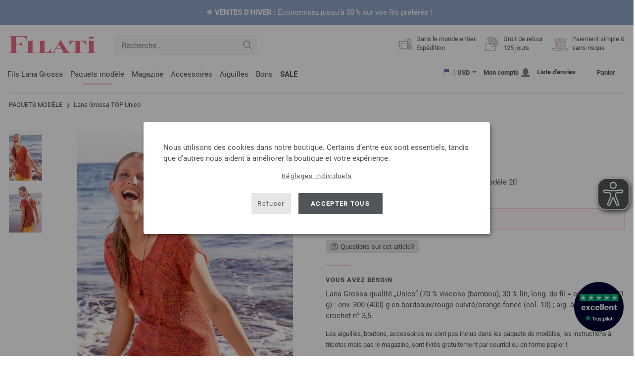

--- FILE ---
content_type: text/html; charset=UTF-8
request_url: https://www.filati.fr/modeles-lana-grossa/modele-lana-grossa-top-unico-id_19909.html
body_size: 60887
content:
<!doctype html>
<html lang="fr">
<head><meta charset="utf-8">
<title>TOP Unico de Lana Grossa | LINEA PURA No. 13 - Explications en français - Modèle 20</title>
<meta name="description" content="Lana Grossa Commandez maintenant en ligne des modèles Lana Grossa - Paquet de modèles TOP Unico (Modèle 20, LINEA PURA No. 13 - Explications en français) - FILATI.fr.">
<meta name="googlebot" content="index,follow,noodp" />
<meta name="robots" content="all,index,follow" />
<meta name="msnbot" content="all,index,follow" />
<link rel="canonical" href="https://www.filati.fr/modeles-lana-grossa/modele-lana-grossa-top-unico-id_19909.html" />
<meta property="og:title" content="Lana Grossa TOP Unico - LINEA PURA No. 13 - Explications en français - Modèle 20 | Boutique FILATI"/>
<meta http-equiv="X-UA-Compatible" content="ie=edge">
<meta name="application-name" content="FILATI">
<meta name="apple-mobile-web-app-title" content="FILATI">
<meta name="msapplication-TileColor" content="#505658">
<meta name="theme-color" content="#505658">
<meta name="msapplication-config" content="/browserconfig.xml?v=05">
<link rel="apple-touch-icon" sizes="57x57" href="/assets/image/favicons/apple-touch-icon-57x57.png?v=05">
<link rel="apple-touch-icon" sizes="60x60" href="/assets/image/favicons/apple-touch-icon-60x60.png?v=05">
<link rel="apple-touch-icon" sizes="72x72" href="/assets/image/favicons/apple-touch-icon-72x72.png?v=05">
<link rel="apple-touch-icon" sizes="76x76" href="/assets/image/favicons/apple-touch-icon-76x76.png?v=05">
<link rel="apple-touch-icon" sizes="114x114" href="/assets/image/favicons/apple-touch-icon-114x114.png?v=05">
<link rel="apple-touch-icon" sizes="120x120" href="/assets/image/favicons/apple-touch-icon-120x120.png?v=05">
<link rel="apple-touch-icon" sizes="144x144" href="/assets/image/favicons/apple-touch-icon-144x144.png?v=05">
<link rel="apple-touch-icon" sizes="152x152" href="/assets/image/favicons/apple-touch-icon-152x152.png?v=05">
<link rel="apple-touch-icon" sizes="180x180" href="/assets/image/favicons/apple-touch-icon-180x180.png?v=05">
<link rel="icon" type="image/png" href="/assets/image/favicons/android-chrome-36x36.png?v=05" sizes="36x36">
<link rel="icon" type="image/png" href="/assets/image/favicons/android-chrome-48x48.png?v=05" sizes="48x48">
<link rel="icon" type="image/png" href="/assets/image/favicons/android-chrome-72x72.png?v=05" sizes="72x72">
<link rel="icon" type="image/png" href="/assets/image/favicons/android-chrome-96x96.png?v=05" sizes="96x96">
<link rel="icon" type="image/png" href="/assets/image/favicons/android-chrome-144x144.png?v=05" sizes="144x144">
<link rel="icon" type="image/png" href="/assets/image/favicons/android-chrome-192x192.png?v=05" sizes="192x192">
<link rel="icon" type="image/png" href="/assets/image/favicons/favicon-16x16.png?v=05" sizes="16x16">
<link rel="icon" type="image/png" href="/assets/image/favicons/favicon-32x32.png?v=05" sizes="32x32">
<link rel="icon" type="image/png" href="/assets/image/favicons/favicon-96x96.png?v=05" sizes="96x96">
<link rel="shortcut icon" type="image/x-icon" href="/favicon.ico?v=05">
<meta name="msapplication-TileImage" content="/assets/image/favicons/mstile-150x150.png?v=05">
<meta name="msapplication-square70x70logo" content="/assets/image/favicons/mstile-70x70.png?v=05">
<meta name="msapplication-square150x150logo" content="/assets/image/favicons/mstile-150x150.png?v=05">
<meta name="msapplication-wide310x150logo" content="/assets/image/favicons/mstile-310x150.png?v=05">
<meta name="msapplication-square310x310logo" content="/assets/image/favicons/mstile-310x310.png?v=05">
<link href="/assets/image/favicons/apple-touch-startup-image-320x460.png?v=05" media="(device-width: 320px) and (device-height: 480px) and (-webkit-device-pixel-ratio: 1)" rel="apple-touch-startup-image">
<link href="/assets/image/favicons/apple-touch-startup-image-640x920.png?v=05" media="(device-width: 320px) and (device-height: 480px) and (-webkit-device-pixel-ratio: 2)" rel="apple-touch-startup-image">
<link href="/assets/image/favicons/apple-touch-startup-image-640x1096.png?v=05" media="(device-width: 320px) and (device-height: 568px) and (-webkit-device-pixel-ratio: 2)" rel="apple-touch-startup-image">
<link href="/assets/image/favicons/apple-touch-startup-image-748x1024.png?v=05" media="(device-width: 768px) and (device-height: 1024px) and (-webkit-device-pixel-ratio: 1) and (orientation: landscape)" rel="apple-touch-startup-image">
<link href="/assets/image/favicons/apple-touch-startup-image-750x1024.png?v=05" media="" rel="apple-touch-startup-image">
<link href="/assets/image/favicons/apple-touch-startup-image-750x1294.png?v=05" media="(device-width: 375px) and (device-height: 667px) and (-webkit-device-pixel-ratio: 2)" rel="apple-touch-startup-image">
<link href="/assets/image/favicons/apple-touch-startup-image-768x1004.png?v=05" media="(device-width: 768px) and (device-height: 1024px) and (-webkit-device-pixel-ratio: 1) and (orientation: portrait)" rel="apple-touch-startup-image">
<link href="/assets/image/favicons/apple-touch-startup-image-1182x2208.png?v=05" media="(device-width: 414px) and (device-height: 736px) and (-webkit-device-pixel-ratio: 3) and (orientation: landscape)" rel="apple-touch-startup-image">
<link href="/assets/image/favicons/apple-touch-startup-image-1242x2148.png?v=05" media="(device-width: 414px) and (device-height: 736px) and (-webkit-device-pixel-ratio: 3) and (orientation: portrait)" rel="apple-touch-startup-image">
<link href="/assets/image/favicons/apple-touch-startup-image-1496x2048.png?v=05" media="(device-width: 768px) and (device-height: 1024px) and (-webkit-device-pixel-ratio: 2) and (orientation: landscape)" rel="apple-touch-startup-image">
<link href="/assets/image/favicons/apple-touch-startup-image-1536x2008.png?v=05" media="(device-width: 768px) and (device-height: 1024px) and (-webkit-device-pixel-ratio: 2) and (orientation: portrait)" rel="apple-touch-startup-image">
<link rel="manifest" href="/manifest.json?v=05" />
<meta property="og:type" content="article" />
<meta property="og:url" content="https://www.filati.fr/modeles-lana-grossa/modele-lana-grossa-top-unico-id_19909.html" />
<meta property="og:description " content="Lana Grossa Commandez maintenant en ligne des modèles Lana Grossa - Paquet de modèles TOP Unico (Modèle 20, LINEA PURA No. 13 - Explications en français) - FILATI.fr." />
<meta property="og:image" content="/media/modell-pakete.795/linea-pura.1033/13/linea-pura-13-m20.jpg" />
<meta property="og:site_name" content="FILATI" />
<meta property="fb:admins" content="100002294998238" />
<meta name="viewport" content="width=device-width, initial-scale=1.0">
<link rel="preload" href="/assets/fonts/bodoni-classic-pro-a.woff2" as="font" type="font/woff2" crossorigin="anonymous">
<link rel="preload" href="/assets/fonts/roboto-v18-vietnamese_latin-ext_greek-ext_cyrillic_latin_greek_cyrillic-ext-700.woff2" as="font" type="font/woff2" crossorigin="anonymous">
<link rel="preload" href="/assets/fonts/roboto-v18-vietnamese_latin-ext_greek-ext_cyrillic_latin_greek_cyrillic-ext-regular.woff2" as="font" type="font/woff2" crossorigin="anonymous">
<link rel="stylesheet" href="/assets/styles/css/style.css?v=210">
<style>
.priceBrutto{display:none !important;}
</style>
<script>var klaroConfig = {elementID: 'biscuit',storageMethod: 'cookie',cookieName: 'klaro',cookieExpiresAfterDays: 365,privacyPolicy: 'https://www.filati.fr/lana-grossa-filati-mode-tricote/intimite.html',default: false,mustConsent: false,noticeAsModal: true,acceptAll: true,hideDeclineAll: false,lang: 'zz',translations: {zz: {acceptAll: 'Accepter tous',acceptSelected: 'Enregistrer sélection',close: 'Fermer',consentModal: {description: 'Ici, vous pouvez voir et ajuster les informations que nous stockons à votre sujet.',privacyPolicy: {name: 'Déclaration de confidentialité',text: 'Plus de détails peuvent être trouvés dans notre {privacyPolicy}.'},title: 'Paramètres de confidentialité'},consentNotice: {changeDescription: 'Il y a eu des changements depuis votre dernière visite, veuillez mettre à jour votre sélection.',title: 'Paramètres de confidentialité',description: 'Nous utilisons des cookies dans notre boutique. Certains d’entre eux sont essentiels, tandis que d’autres nous aident à améliorer la boutique et votre expérience.',imprint: {name: 'Mentions légales'},learnMore: 'Réglages individuels',privacyPolicy: {name: 'Déclaration de confidentialité'},testing: ' '},contextualConsent: {acceptAlways: '',acceptOnce: 'Oui',description: '',descriptionEmptyStore: ' ',modalLinkText: 'Paramètres de confidentialité'},decline: 'Refuser',ok: 'Accepter tous',poweredBy: ' ',privacyPolicy: {name: 'Déclaration de confidentialité',text: 'Plus de détails peuvent être trouvés dans notre {privacyPolicy}.'},purposeItem: {service: ' ',services: ' '},purposes: {external: {description: 'Nécessaire pour afficher le contenu externe.',title: 'Contenu externe'},tech: {description: 'Les cookies essentiels permettent des fonctions de base et sont nécessaires au bon fonctionnement de la boutique.',title: 'Techniquement requis'},marketing: {description: 'Ces services traitent les informations personnelles pour vous montrer un contenu pertinent sur des produits, des services ou des sujets qui pourraient vous intéresser.',title: 'Commercialisation'},statistics: {description: 'Les cookies statistiques collectent des informations de manière anonyme. Ces informations nous aident à comprendre comment nos visiteurs utilisent la boutique.',title: 'Statistiques'},personalization: {description: 'Nécessaire pour afficher des contenus personnalisés.',title: 'Personnalisation'}},save: 'Enregistrer',service: {disableAll: {description: ' ',title: 'Activer ou désactiver tout'},optOut: {description: 'Diese Dienste werden standardmäßig geladen (Sie können sich jedoch abmelden)',title: '(Opt-out)'},purpose: ' ',purposes: ' ',required: {description: ' ',title: 'Les cookies essentiels permettent des fonctions de base et sont nécessaires au bon fonctionnement de la boutique.'}}}},services: [{name: 'mandatory',default: true,purposes: ['tech'],translations: {zz: {title: 'Techniquement requis',description: ''},},cookies: ['BasketGuid'],required: true,},{name: 'googleAnalytics',purposes: ['statistics'],translations: {zz: {title: 'Google Analytics',description: ''},},cookies: [['_ga', '/', 'filati.fr'], ['_gid', '/', 'filati.fr'], ['_gat', '/', 'filati.fr'], ['_gali', '/', 'filati.fr'], [/^_gac_.*$/i, '/', 'filati.fr'], [/^_gat_.*$/i, '/', 'filati.fr'], '_ga'],},{name: 'google-tag-manager',required: true,purposes: ['marketing'],onAccept: `for(let k of Object.keys(opts.consents)){if (opts.consents[k]){let eventName = 'klaro-'+k+'-accepted';dataLayer.push({'event': eventName})}}`,onInit: `window.dataLayer = window.dataLayer || [];window.gtag = function(){dataLayer.push(arguments)};gtag('consent', 'default', {'ad_storage': 'denied', 'analytics_storage': 'denied', 'ad_user_data': 'denied', 'ad_personalization': 'denied'});gtag('set', 'ads_data_redaction', true);`,},{name: 'google-analytics',cookies: [/^_ga(_.*)?/],purposes: ['marketing'],onAccept: `gtag('consent', 'update', {'analytics_storage': 'granted',})`,onDecline: `gtag('consent', 'update', {'analytics_storage': 'denied',})`,},{name: 'google-ads',cookies: [],onAccept: `gtag('consent', 'update', {'ad_storage': 'granted','ad_user_data': 'granted','ad_personalization': 'granted'})`,onDecline: `gtag('consent', 'update', {'ad_storage': 'denied','ad_user_data': 'denied','ad_personalization': 'denied'})`,purposes: ['marketing'],},{name: 'issuu',purposes: ['external'],translations: {zz: {title: 'issuu',description: 'Requis pour pouvoir feuilleter des magazines.'},},},{name: 'YouTube',purposes: ['external'],translations: {zz: {title: 'YouTube',description: 'Requis pour regarder des vidéos.'},},},],};</script>
<script src="/assets/scripts/js_lib/biscuit.js?v=210"></script>
<script src="/assets/scripts/js.min.js?v=210"></script>
<script>var CurrencyArray = {"AED":[4.396885,"AED","2"],"AFN":[77.821312,"&#1547;","0"],"ALL":[97.580177,"Lek","0"],"AMD":[457.402794,"AMD","0"],"ANG":[2.143162,"Na&#402;","2"],"AOA":[1097.873329,"AOA","0"],"ARS":[1741.038912,"arg$","0"],"AUD":[1.719965,"AU$","2"],"AWG":[2.158033,"Afl.","2"],"AZN":[2.040069,"&#8380;","2"],"BAM":[1.9748,"KM","2"],"BBD":[2.430091,"BDS$","2"],"BDT":[147.438578,"BDT","0"],"BGN":[2.010616,"&#1083;&#1074;","2"],"BHD":[0.453683,"BHD","2"],"BIF":[3574.50688,"BIF","0"],"BMD":[1.197244,"BD$","2"],"BND":[1.528008,"BR$","2"],"BOB":[8.337252,"$b","2"],"BRL":[6.293319,"R$","2"],"BSD":[1.206514,"B$","2"],"BTN":[110.796018,"BTN","0"],"BWP":[15.78696,"P","0"],"BYN":[3.436464,"Br","2"],"BZD":[2.426556,"BZ$","2"],"CAD":[1.631185,"CA$","2"],"CDF":[2711.758518,"CDF","0"],"CHF":[0.92504,"CHF","2"],"CLP":[1037.32881,"chil$","0"],"CNY":[8.322942,"CN&#165;","2"],"COP":[4398.495752,"CO$","0"],"CRC":[597.450816,"CR&#8353;","0"],"CUC":[1.197244,"CUC","2"],"CUP":[31.726972,"Cub$","0"],"CVE":[111.33668,"CVE","0"],"CZK":[24.577632,"K&#269;","0"],"DJF":[214.848049,"DJF","0"],"DKK":[7.544798,"dkr","2"],"DOP":[75.127542,"RD$","0"],"DZD":[155.239524,"DZD","0"],"EGP":[56.462215,"E&#163;","0"],"ETB":[187.428512,"ETB","0"],"EUR":[1.01,"&#8364;","2"],"FJD":[2.639505,"FJ$","2"],"GBP":[0.874411,"&#163;","2"],"GEL":[3.226621,"&#8382;","2"],"GHS":[13.103885,"&#162;","0"],"GMD":[87.399252,"GMD","0"],"GNF":[10475.887676,"GNF","0"],"GTQ":[9.254076,"Q","2"],"GYD":[252.419691,"G$","0"],"HKD":[9.350418,"HK$","2"],"HNL":[31.679546,"L","0"],"HRK":[7.611964,"kn","2"],"HTG":[157.899883,"HTG","0"],"HUF":[385.141961,"Ft","0"],"IDR":[20081.975977,"Rp","0"],"ILS":[3.699968,"&#8362;","2"],"INR":[109.7664,"&#8377;","0"],"IQD":[1568.988519,"IQD","0"],"IRR":[50433.91207,"&#65020;","0"],"ISK":[146.435405,"&#205;kr","0"],"JMD":[189.069916,"J$","0"],"JOD":[0.848894,"JOD","2"],"JPY":[185.267606,"&#165;","0"],"KES":[154.444929,"KES","0"],"KGS":[104.699463,"K.S.","0"],"KHR":[4815.919185,"&#6107;","0"],"KMF":[496.856752,"KMF","0"],"KRW":[1736.950336,"KR&#8361;","0"],"KWD":[0.367458,"KWD","2"],"KYD":[1.005474,"CI$","2"],"KZT":[606.808358,"&#8376;","0"],"LAK":[25740.751504,"&#8365;","0"],"LBP":[102424.242031,"LB&#163;","0"],"LKR":[373.121519,"&#3515;&#3540;","0"],"LRD":[221.789949,"Lib$","0"],"LSL":[19.323977,"LSL","0"],"LTL":[3.535151,"Lt","2"],"LVL":[0.724201,"Ls","2"],"LYD":[7.570874,"LYD","2"],"MAD":[10.944346,"MAD","0"],"MDL":[20.293337,"MDL","0"],"MGA":[5312.775566,"MGA","0"],"MKD":[62.248216,"&#1076;&#1077;&#1085;","0"],"MMK":[2514.26801,"MMK","0"],"MOP":[9.702391,"MOP","2"],"MUR":[54.391257,"MUR","0"],"MVR":[18.509848,"MVR","0"],"MWK":[2079.613672,"MWK","0"],"MXN":[20.911114,"Mex$","0"],"MYR":[4.719583,"RM","2"],"MZN":[76.336742,"MT","0"],"NAD":[19.157201,"N$","0"],"NGN":[1659.95559,"&#8358;","0"],"NIO":[43.943318,"C$","0"],"NOK":[11.552255,"nkr","0"],"NPR":[177.274372,"&#2352;&#2369;","0"],"NZD":[1.988448,"NZ$","2"],"OMR":[0.462714,"&#65020;","2"],"PAB":[1.206518,"B/.","2"],"PEN":[4.034119,"S/.","2"],"PGK":[5.117626,"PGK","2"],"PHP":[70.535692,"&#8369;","0"],"PKR":[335.318212,"&#8360;","0"],"PLN":[4.257341,"z&#322;","2"],"PYG":[8081.792158,"Gs","0"],"QAR":[4.359212,"&#65020;","2"],"RON":[5.148035,"lei","2"],"RSD":[118.282981,"&#1044;&#1080;&#1085;.","0"],"RUB":[91.449585,"&#8381;","0"],"RWF":[1760.344436,"RWF","0"],"SAR":[4.490972,"&#65020;","2"],"SBD":[9.639747,"SI$","2"],"SCR":[17.372962,"Sre","0"],"SDG":[720.146768,"SDG","0"],"SEK":[10.685888,"Skr","0"],"SGD":[1.520385,"S$","2"],"SHP":[0.898243,"SH&#163;","2"],"SLL":[25105.611426,"SLL","0"],"SOS":[684.229444,"S","0"],"SRD":[45.555745,"SR$","0"],"STD":[24780.537402,"STD","0"],"SZL":[19.323963,"SZL","0"],"THB":[37.785468,"&#3647;","0"],"TJS":[11.262912,"TJS","0"],"TMT":[4.190355,"TMT","2"],"TND":[3.406205,"TND","2"],"TOP":[2.882676,"TOP","2"],"TRY":[51.992969,"&#8378;","0"],"TTD":[8.191852,"TT$","2"],"TWD":[37.830569,"NT$","0"],"TZS":[3082.904175,"TZS","0"],"UAH":[51.711758,"&#8372;","0"],"UGX":[4313.520132,"UGX","0"],"USD":[1.197244,"$","2"],"UYU":[46.820676,"$U","0"],"UZS":[14749.915723,"UZS","0"],"VND":[31056.515645,"&#8363;","0"],"XAF":[662.332343,"XAF","0"],"XCD":[3.235613,"EC$","2"],"XOF":[662.332343,"XOF","0"],"XPF":[120.419106,"XPF","0"],"YER":[285.33326,"&#65020;","0"],"ZAR":[19.327699,"R","0"],"ZMW":[23.677914,"ZMW","0"],};var myCurrencyISO = 'USD';var myCurrencySign = '&euro;';var myShowWithVAT = false;var sToolTipText = 'Le prix estimé dans votre devise n\'est qu\'à titre indicatif et peut ne pas être le prix final.';var sPriceText = 'Prix';var sUVPText = 'RRP: ';var sToolTipTextUVP = 'Le prix de vente non contraignant (RRP) est le prix qu\'un fabricant recommande comme prix de vente au client.';var BFHCountriesList = {ZA:"Afrique du Sud",AL:"Albanie",DZ:"Algérie",DE:"Allemagne",AD:"Andorre",AO:"Angola",AI:"Anguilla",AG:"Antigua-et-Barbuda",AN:"Antilles néerlandaises",SA:"Arabie Saoudite",AR:"Argentine",AM:"Arménie",AW:"Aruba",AU:"Australie",AT:"Autriche",AZ:"Azerbaïdjan",BS:"Bahamas",BH:"Bahreïn",BB:"Barbade",BE:"Belgique",BZ:"Belize",BJ:"Bénin",BM:"Bermudes",BT:"Bhoutan",BY:"Biélorussie",BO:"Bolivie",BA:"Bosnie-Herzégovine",BW:"Botswana",BR:"Brésil",BN:"Brunei",BG:"Bulgarie",BF:"Burkina Faso",BI:"Burundi",KH:"Cambodge",CM:"Cameroun",CA:"Canada",CV:"Cap-Vert",CL:"Chili",CN:"Chine",CY:"Chypre",VA:"Cité du Vatican",CO:"Colombie",KM:"Comores",KR:"Corée du Sud",CR:"Costa Rica",CI:"Côte-d\'Ivoire",HR:"Croatie",DK:"Danemark",DJ:"Djibouti",DM:"Dominique",EG:"Egypte",SV:"El Salvador",AE:"Émirats Arabes Unis",EC:"Equateur",ER:"Erythrée",ES:"Espagne",IC:"Espagne (Îles Canaries)",EE:"Estonie",FM:"États fédérés de Micronésie",ET:"Ethiopie",FJ:"Fidji",FI:"Finlande",FR:"France",GA:"Gabon",GM:"Gambie",GE:"Géorgie",GI:"Gibraltar",GB:"Grande-Bretagne",GR:"Grèce",GD:"Grenade",GL:"Groenland",GP:"Guadeloupe",GN:"Guinée",GW:"Guinée-Bissau",GY:"Guyane",GF:"Guyane française",HN:"Honduras",HK:"Hong-Kong",HU:"Hongrie",MU:"Ile Maurice",NF:"Île Norfolk",KY:"Îles Caïmans",CK:"Iles Cook",FO:"Îles Féroé",FK:"Iles Malouines",MH:"Iles Marshall",PN:"Iles Pitcairn",SB:"Iles Salomon",TC:"Îles Turques et Caïques",VG:"Îles Vierges britanniques",IN:"Inde",ID:"Indonésie",IE:"Irlande",IS:"Islande",IL:"Israël",IT:"Italie",JM:"Jamaïque",JP:"Japon",JO:"Jordanie",KZ:"Kazakhstan",KE:"Kenya",KG:"Kirghizstan",KI:"Kiribati",XK:"Kosovo",KW:"Koweit",RE:"La Réunion",LA:"Laos",LS:"Lesotho",LV:"Lettonie",LI:"Liechtenstein",LT:"Lituanie",LU:"Luxembourg",MK:"Macédoine",MG:"Madagascar",MY:"Malaisie",MW:"Malawi",MV:"Maldives",ML:"Mali",MT:"Malte",MA:"Maroc",MQ:"Martinique",MR:"Mauritanie",YT:"Mayotte",MX:"Mexique",MD:"Moldova",MC:"Monaco",MN:"Mongolie",ME:"Monténégro",MS:"Montserrat",MZ:"Mozambique",NA:"Namibie",NR:"Nauru",NP:"Népal",NI:"Nicaragua",NE:"Niger",NG:"Nigeria",NU:"Niue",NO:"Norvège",NC:"Nouvelle-Calédonie",NZ:"Nouvelle-Zélande",OM:"Oman",UG:"Ouganda",UZ:"Ouzbékistan",PW:"Palau",PA:"Panama",PG:"Papouasie-Nouvelle-Guinée",PY:"Paraguay",NL:"Pays-Bas",PE:"Pérou",PH:"Philippines",PL:"Pologne",PF:"Polynésie française",PT:"Portugal",QA:"Qatar",CD:"RD Congo",DO:"République dominicaine",CG:"République du Congo",CZ:"République tchèque",RO:"Roumanie",RU:"Russie",RW:"Rwanda",MF:"Saint Martin",SH:"Sainte-Hélène",LC:"Sainte-Lucie",KN:"Saint-Kitts-et-Nevis",PM:"Saint-Pierre-et-Miquelon",VC:"Saint-Vincent-et-les Grenadines",WS:"Samoa",SM:"San Marino",ST:"Sao Tomé et Principe",SN:"Sénégal",RS:"Serbie",SC:"Seychelles",SL:"Sierra Leone",SG:"Singapour",SK:"Slovaquie",SI:"Slovénie",SO:"Somalie",LK:"Sri Lanka",SE:"Suède",CH:"Suisse",SR:"Suriname",SJ:"Svalbard et Jan Mayen",SZ:"Swaziland",TJ:"Tadjikistan",TW:"Taiwan",TZ:"Tanzanie",TD:"Tchad",TH:"Thaïlande",TG:"Togo",TO:"Tonga",TT:"Trinité-et-Tobago",TN:"Tunisie",TM:"Turkménistan",TR:"Turquie",TV:"Tuvalu",UA:"Ukraine",UY:"Uruguay",US:"USA - Les États-Unis d\'Amérique",VU:"Vanuatu",VE:"Venezuela",VN:"Viêt-Nam",WF:"Wallis et Futuna",YE:"Yémen",ZM:"Zambie",ZW:"Zimbabwe",};getLangChangeWindow('www.filati-store.com', 'US', 'USD');var sJSONSearchPath = '/assets/searchdata/searchdata-filati.fr.json?v=2026020103';var sSearch_TextNoItems = 'Aucun résultat de recherche trouvé';var sSearch_TextMoreItems = 'Afficher tous les résultats';var sDeliveryCountryVat = '';var iDiscountFactorGlobal = 1;var iDiscountFactorCampaign = 1;var oDiscountArticleArray = [];var sVATTranslation = 'TVA';</script>
<script>
var gaProperty = 'G-TFR96DX9T5';
var disableStr = 'ga-disable-' + gaProperty;
if (document.cookie.indexOf(disableStr + '=true') > -1) {
  window[disableStr] = true;
}
function gaOptout() {
  document.cookie = disableStr + '=true; expires=Thu, 31 Dec 2099 23:59:59 UTC; path=/';
  window[disableStr] = true;
}
</script>

<script async type="opt-in" data-type="text/javascript" data-name="googleAnalytics" data-src="https://www.googletagmanager.com/gtag/js?id=G-TFR96DX9T5"></script>
<script type="opt-in" data-type="text/javascript" data-name="googleAnalytics">
  window.dataLayer = window.dataLayer || [];
  function gtag(){dataLayer.push(arguments);}
  gtag('js', new Date());
  gtag('config', 'G-TFR96DX9T5', { 'anonymize_ip': true, 'link_attribution': true });
  gtag('consent', 'default', {'ad_storage': 'denied', 'ad_user_data': 'denied', 'ad_personalization': 'denied', 'analytics_storage': 'denied'});
</script>
<script type="opt-in" data-type="text/javascript" data-name="googleAnalytics">
if(typeof gtag === 'function' ){gtag('consent', 'update', {'analytics_storage': 'granted', 'ad_storage': 'denied', 'ad_user_data': 'denied', 'ad_personalization': 'denied'});}
</script>
<script type="opt-in" data-type="text/javascript" data-name="google-ads">
if(typeof gtag === 'function' ){gtag('consent', 'update', {'ad_storage': 'granted', 'ad_user_data': 'granted', 'ad_personalization': 'granted'});}
</script>

	<script type="opt-in" data-type="text/javascript" data-name="google-tag-manager">
	!function(f,b,e,v,n,t,s)
	{if(f.fbq)return;n=f.fbq=function(){n.callMethod?
	n.callMethod.apply(n,arguments):n.queue.push(arguments)};
	if(!f._fbq)f._fbq=n;n.push=n;n.loaded=!0;n.version='2.0';
	n.queue=[];t=b.createElement(e);t.async=!0;
	t.src=v;s=b.getElementsByTagName(e)[0];
	s.parentNode.insertBefore(t,s)}(window, document,'script',
	'https://connect.facebook.net/en_US/fbevents.js');
	fbq('init', '2431180553681586');
	fbq('track', 'PageView');
	
	</script>
	
<script async src="/assets/eye-able/config.js?v=210"></script>
<script async src="/assets/eye-able/public/js/eyeAble.js?v=210"></script>

</head><body id="wrapper">

<a class="scrollToTop hidden-sm-down" href="#"><img src="/assets/image/layout/arrow_down.png" alt="TOP"></a>
<a class="trustpic" href="https://fr.trustpilot.com/review/filati.cc" target="_blank"><img src="/assets/image/trust/rated-excellent-trustpilot-fr.svg" alt="Trustpilot"></a><style>.ctdiv {background-color: #8FA6C5;}.ctdiv * {color: #ffffff;}.cttimer {background-color: #e92683;}</style><div class="ctdiv text-center" id="ctdiv"> <div class="ctmid"><div class="ctcent"><span class="cttext">❄️ <b>VENTES D’HIVER :</b> Économisez jusqu’à 50 % sur vos fils préférés !</span></div></div></div><script>$(function(){$('#ctdiv').on('click', function (e) {if (!$("#ctinfoa").is(e.target) && $("#ctinfoa").has(e.target).length === 0){if('_self' == '_blank') { window.open('https://www.filati.fr/offres-lana-grossa/laine-fils-c_21-p_1.html', '_blank' );} else { location.href='https://www.filati.fr/offres-lana-grossa/laine-fils-c_21-p_1.html'; } }});});</script>
<div id="biscuit"></div>
<header id="header">
<div class="container">
<div class="row header-first-row">
<div class="hidden-md-up col-2 js-nav-trigger">
<div class="burgermenu showMobile"><i></i><i></i><i></i></div>
</div>
<div class="col-5 col-md-3 col-lg-3 col-xl-2 mobilelogo"> <a href="/"><img class="b-lazy" src="[data-uri]" id="logo" data-src="/assets/image/layout/logo.svg" alt="FILATI"></a></div>
<div class="col-5 hidden-md-up text-right mobileleft"> <div class="header-setting heart"><a href="/warenkorb/wz/default.asp"><div class="icon-with-number heart js-heart-img"><img src="[data-uri]" data-src="/assets/image/layout/heart.svg" alt="Liste d'envies"><span class="number wishitems"></span></div></a></div>
<div class="header-setting cart"><a href="/warenkorb/default.asp"><div class="icon-with-number cart js-basket-img"><img src="[data-uri]" data-src="/assets/image/layout/basket.svg" alt="Panier"><span class="number basketitems"></span></div></a></div></div>
<div class="col-12 d-md-none d-xl-block col-lg-3 col-xl-3" id="js-search"><form action="/handstrickmode/search-fuse.asp?aaaaa=fdss" method="get" id="frmsearch"><input type="search" name="search" class="input-search js-input-search-fuse no-active no-bg" maxlength="100" autocomplete="off" placeholder="Recherche..."><input type="hidden" name="a" value="s"><button type="submit" class="button-search" aria-label="Recherche"></button></form><div class="search-box js-search-box-fuse"></div></div>
<div class="col-12 col-md-9 col-lg-9 col-xl-7 text-right">
<a href="/a-propos-de-filati/shop.html" aria-labelledby="HeBFreeShipping"><div class="benefit text-left"><img class="b-lazy imga" src="[data-uri]" data-src="/assets/image/layout/service-lieferung.svg" alt="Dans le monde entier<br> Expédition"><span id="HeBFreeShipping">Dans le monde entier<br> Expédition</span></div></a>

<a href="/a-propos-de-filati/shop.html" aria-labelledby="HeBRightToReturn"><div class="benefit text-left"><img class="b-lazy imgc" src="[data-uri]" data-src="/assets/image/layout/service-rueckgabe.svg" alt="Droit de retour<br> 125 jours"><span id="HeBRightToReturn">Droit de retour<br> 125 jours</span></div></a> 
<a href="/a-propos-de-filati/shop.html" aria-labelledby="HeBSafePayment"><div class="benefit text-left"><img class="b-lazy imgd" src="[data-uri]" data-src="/assets/image/layout/service-bezahlen.svg" alt="Paiement simple &<br>sans risque"><span id="HeBSafePayment">Paiement simple &<br>sans risque</span></div></a>
</div>
</div>
<div class="row">
<div class="header-second-row col-12">
<div class="container">
<div class="row">
<div class="hidden-xl-up hidden-sm-down col-md-5 col-lg-4"><form action="/handstrickmode/search-fuse.asp?aaaaa=fdss" method="get" id="frmsearch"><input type="search" name="search" class="input-search js-input-search-fuse no-active no-bg" maxlength="100" autocomplete="off" placeholder="Recherche..."><input type="hidden" name="a" value="s"><button type="submit" class="button-search" aria-label="Recherche"></button></form><div class="search-box js-search-box-fuse"></div></div>
<div class="col-12 hidden-sm-down col-md-7 col-lg-8 d-xl-none text-right"><div class="media header-setting currency js-modal-launcher"><div class="media-left"><span class="img-shadow"><img class="b-lazy" src="[data-uri]" data-src="/assets/image/flags/us.svg" alt="Pays : US"></span></div><div class="media-right"><span class="label">USD</span><img class="b-lazy arrow-right" src="[data-uri]" data-src="/assets/image/layout/arrow_down_small.png" alt="Devise" width="9" height="4"></div></div>
<div class="media header-setting account"><a href="/konto/login.asp"><div class="media-left"><span class="label">Mon compte</span></div><div class="media-right"><img class="b-lazy" src="[data-uri]" data-src="/assets/image/layout/user.svg" alt="Mon compte"></div></a></div>
<div class="media header-setting"><a href="/warenkorb/wz/default.asp"><div class="media-left"><span class="label">Liste d'envies</span></div><div class="media-right"><div class="icon-with-number heart js-heart-img"><img src="[data-uri]" data-src="/assets/image/layout/heart.svg" alt="Liste d'envies"><span class="number wishitems"></span></div></div></a></div>
<div class="media header-setting cart"><a href="/warenkorb/default.asp"><div class="media-left"><span class="label">Panier</span></div><div class="media-right"><div class="icon-with-number cart js-basket-img"><img src="[data-uri]" data-src="/assets/image/layout/basket.svg" alt="Panier"><span class="number basketitems"></span></div></div></a></div> </div>
<div class="col-12 col-md-12 col-lg-12 col-xl-8"> 
<nav><ul><li class="menu-item Yarn"><a href="https://www.filati.fr/fils-lana-grossa/laine-fils-p_1.html" target="_self">Fils Lana Grossa</a></li>
<li class="menu-item Modelpackages"><a href="https://www.filati.fr/modeles-lana-grossa/tricoter-lana-grossa-c_1-p_1.html" target="_self">Paquets modèle</a></li>
<li class="menu-item Magazine"><a href="https://www.filati.fr/livres-de-tricot-lana-grossa/modeles-instructions-a-tricoter-p_1.html" target="_self">Magazine</a></li>
<li class="menu-item Accessoires"><a href="https://www.filati.fr/accessoires/boutons-f_63-p_1.html" target="_self">Accessoires</a></li>
<li class="menu-item Needle"><a href="https://www.filati.fr/crocheter-tricoter/aiguilles-p_1.html" target="_self">Aiguilles</a></li>
<li class="menu-item Voucher"><a href="https://www.filati.fr/bon/bon-filati-lana-grossa.html" target="_self">Bons</a></li>
<li class="menu-item Outlet"><a href="https://www.filati.fr/offres-lana-grossa/laine-fils-p_1.html" target="_self"><b><span style="color:#e662710"><span class="uppercase">Sale</span></span></b></a></li>
</ul><div id="teasermobile" class="hidden-md-up text-center"></div></nav><script>$('li.menu-item').hover(function() {$(this).addClass('hov');}, function() {$( this ).removeClass('hov');});</script>
<div class="hidden-md-up header-setting-mobile text-center" id="js-curr-acc"><div class="media header-setting currency js-modal-launcher"><div class="media-left"><span class="img-shadow"><img class="b-lazy" src="[data-uri]" data-src="/assets/image/flags/us.svg" alt="Pays : US"></span></div><div class="media-right"><span class="label">USD</span><img class="b-lazy arrow-right" src="[data-uri]" data-src="/assets/image/layout/arrow_down_small.png" alt="Devise" width="9" height="4"></div></div>
<div class="media header-setting account"><a href="/konto/login.asp"><div class="media-left"><span class="label">Mon compte</span></div><div class="media-right"><img class="b-lazy" src="[data-uri]" data-src="/assets/image/layout/user.svg" alt="Mon compte"></div></a></div></div>
</div>
<div class="col-12 col-md-6 hidden-md-down col-lg-4 col-xl-4 text-right hidden-xs-down d-lg-none d-xl-block"> <div class="media header-setting currency js-modal-launcher"><div class="media-left"><span class="img-shadow"><img class="b-lazy" src="[data-uri]" data-src="/assets/image/flags/us.svg" alt="Pays : US"></span></div><div class="media-right"><span class="label">USD</span><img class="b-lazy arrow-right" src="[data-uri]" data-src="/assets/image/layout/arrow_down_small.png" alt="Devise" width="9" height="4"></div></div>
<div class="media header-setting account"><a href="/konto/login.asp"><div class="media-left"><span class="label">Mon compte</span></div><div class="media-right"><img class="b-lazy" src="[data-uri]" data-src="/assets/image/layout/user.svg" alt="Mon compte"></div></a></div>
<div class="media header-setting"><a href="/warenkorb/wz/default.asp"><div class="media-left"><span class="label">Liste d'envies</span></div><div class="media-right"><div class="icon-with-number heart js-heart-img"><img src="[data-uri]" data-src="/assets/image/layout/heart.svg" alt="Liste d'envies"><span class="number wishitems"></span></div></div></a></div>
<div class="media header-setting cart js-header-cart"><a href="/warenkorb/default.asp" class="js-header-cart-link"><div class="media-left"><span class="label">Panier</span></div><div class="media-right"><div class="icon-with-number cart js-basket-img"><img src="[data-uri]" data-src="/assets/image/layout/basket.svg" alt="Panier"><span class="number basketitems"></span></div></div></a><div class="cart-box js-cart-box"></div></div> </div>
</div>
</div>
</div>
</div> 
</div>
</header>

<div class="container" id="js-container"><div id="product-detail" class="modell"><div class="row" itemscope itemtype="http://schema.org/Product"><div class="col-12 hidden-sm-down"><div class="divider-line small-margin"></div><div class="breadcrumb-menu"><span>PAQUETS MODÈLE <img class="b-lazy divider" src="[data-uri]" data-src="/assets/image/layout/divider.png" alt=""> Lana Grossa TOP Unico</span></div></div><script>function changeYarnImage(oSelectField, sIDVar){var imgSrc = $(oSelectField).find('option:selected').attr('data-imgsrc');var imgHref = $(oSelectField).find('option:selected').attr('data-href');var img = $("#picYarn" + sIDVar);var div = $("#divpic" + sIDVar);$("#yarnpics").show();div.show();var imgLink = $("#divpic" + sIDVar + " > a");if (imgSrc == '') {imgSrc = '/assets/image/1.png?mode=crop&amp;w=150&amp;h=150&amp;scale=both';imgHref = '/assets/image/1.png?mode=crop&w=1000&h=1000&scale=both';}if (img.attr("src") == imgSrc) {}else {img.stop().animate({opacity:'0'},function(){$(this).attr('src',imgSrc);}).on('load', function(){$(this).stop().animate({opacity:'1'});});imgLink.attr("href", imgHref);img.attr("alt", $(oSelectField).find('option:selected').attr('data-yarnname') + ' | ' + $(oSelectField).find('option:selected').text());imgLink.attr("title", img.attr("alt"));img.animate({opacity:'0'},function(){$(this).on('load', function() { $(this).fadeIn(200); });$(this).attr("src", imgSrc);});}}</script>
<div class="col-12 text-center hidden-md-up" id="div-md-up-01"><h1 class="left"><span class="overline">Lana Grossa</span> <span itemprop="name">TOP Unico</span></h1><p class="text-no-margin">LINEA PURA No. 13 - Explications en français | Modèle 20</p>
<div class="text-inline"></div></div>
<div class="col-12 col-sm-6 col-md-1 hidden-sm-down product-side-images" id="gallery_01" style="overflow-y: auto;margin: 30px 0 30px 0;"><a onclick="showProdPic();" href="/media/modell-pakete.795/linea-pura.1033/13/linea-pura-13-m20.jpg" data-image="/media/modell-pakete.795/linea-pura.1033/13/linea-pura-13-m20.jpg?mode=pad&quality=85&w=600&h=800" data-zoom-image="/media/modell-pakete.795/linea-pura.1033/13/linea-pura-13-m20.jpg" target="_blank"><img src="/assets/image/1.png?mode=crop&w=103&amp;h=156&amp;scale=both" data-src="/media/modell-pakete.795/linea-pura.1033/13/linea-pura-13-m20.jpg?mode=crop&amp;anchor=topcenter&amp;quality=85&amp;w=103&amp;h=156&amp;scale=both" style="padding-bottom:4px;padding-right:4px;" alt="Lana Grossa TOP Unico" class="b-lazy" /></a><a onclick="showProdPic();" href="/media/modell-pakete.795/linea-pura.1033/13/linea-pura-13-m20b.jpg" data-image="/media/modell-pakete.795/linea-pura.1033/13/linea-pura-13-m20b.jpg?mode=pad&quality=85&w=600&h=800" data-zoom-image="/media/modell-pakete.795/linea-pura.1033/13/linea-pura-13-m20b.jpg" target="_blank"><img src="/assets/image/1.png?mode=crop&w=103&amp;h=156&amp;scale=both" data-src="/media/modell-pakete.795/linea-pura.1033/13/linea-pura-13-m20b.jpg?mode=crop&amp;anchor=topcenter&amp;quality=85&amp;w=103&amp;h=156&amp;scale=both" style="padding-bottom:4px;padding-right:4px;" alt="Lana Grossa TOP Unico" class="b-lazy" /></a></div><div class="col-12 col-md-5"><div class="main-product-image" id="picProduct"><meta itemprop="image" content="https://www.filati.fr/media/modell-pakete.795/linea-pura.1033/13/linea-pura-13-m20.jpg" /><a href="/media/modell-pakete.795/linea-pura.1033/13/linea-pura-13-m20.jpg" target="_blank"><img src="/assets/image/1.png?mode=crop&w=600&amp;h=800&amp;scale=both" data-src="/media/modell-pakete.795/linea-pura.1033/13/linea-pura-13-m20.jpg?mode=pad&amp;quality=85&amp;w=600&amp;h=800" id="zoom_03" class="b-lazy productimage" data-zoom-image="/media/modell-pakete.795/linea-pura.1033/13/linea-pura-13-m20.jpg" alt="Lana Grossa TOP Unico" /></a></div></div><div class="col-12 col-sm-6 col-md-1 product-side-images hidden-md-up" id="gallery_02"></div><script>$(document).ready(function () {$("#zoom_03").elevateZoom({gallery:'gallery_01', zoomWindowPosition: 1, zoomWindowOffetx: 10, borderSize: 2, cursor: 'pointer', galleryActiveClass: 'active', imageCrossfade: true});$("#zoom_03").bind("click", function(e) {var ez = $('#zoom_03').data('elevateZoom');ez.closeAll();ez.openPrettyPhotoGallery();return false;});$("#zoom_03").elevateZoom({gallery:'gallery_02', zoomWindowPosition: 1, zoomWindowOffetx: 10, borderSize: 2, cursor: 'pointer', galleryActiveClass: 'active', imageCrossfade: true});$("#zoom_03").bind("click", function(e) {var ez = $('#zoom_03').data('elevateZoom');ez.changeState('disable');ez.closeAll();ez.openPrettyPhotoGallery();return false;});});</script><div class="col-12 col-md-6 main" id="divMain"><div class="hidden-sm-down" id="div-sm-down-01"></div><div class="product-warning">» Cet article est actuellement indisponible «</div>
<div class="text-block">
<span itemprop="offers" itemscope itemtype="http://schema.org/AggregateOffer"><meta itemprop="lowprice" content="0.01" /><meta itemprop="highPrice" content="0.01" /><meta itemprop="priceCurrency" content="EUR" /><meta itemprop="availability" content="http://schema.org/SoldOut" /><meta itemprop="sku" content="19909" /></span><meta itemprop="itemCondition" content="http://schema.org/NewCondition" /><span itemprop="brand" itemscope itemtype="http://schema.org/Brand"><meta itemprop="name" content="Lana Grossa" /></span><meta itemprop="manufacturer" content="Lana Grossa" /><meta itemprop="sku" content="19909" />
<button class="btn-trinary question" onclick="openContactForm(19909);return false;">Questions sur cet article?</button></div><div class="line text-margin-top"></div><p class="overline">Vous avez besoin</p><div class="product-description large p-no-margin" itemprop="description"><p>Lana Grossa qualit&eacute; &bdquo;Unico&ldquo; (70 % viscose (bambou), 30 % lin, long. de fil = env. 250 m/100 g) : env. 300 (400) g en bordeaux/rouge cuivr&eacute;/orange fonc&eacute; (col. 10) ; aig. &agrave; tric. n&deg; 4 et crochet n&deg; 3,5.</p>
</div><p class="text-subtle p-no-margin mt15">Les aiguilles, boutons, accessoires ne sont pas inclus dans les paquets de modèles, les instructions à tricoter, mais pas le magazine, sont livrés gratuitement par courriel ou en forme papier !</p></div>
</div><div class="product-recommendation" id="tbl327"><div class="divider-line"></div><div class="row"><div class="col-12 col-lg-3"><h2 class="left">Recommandations de produit pour ce paquet de modèle</h2></div><div class="col-12 col-lg-3"><div class="product-image"><a href="https://www.filati.fr/crocheter-tricoter/lana-grossa-aiguille-a-crochet-avec-poignee-souple-aluminium-n-3-5-id_327.html" title="Lana Grossa Aiguille à crochet avec poignée souple/aluminium N° 3,5" id="picLink327"><img src="/assets/image/1.png?mode=crop&w=381&amp;h=381&amp;scale=both" data-src="/media/nadeln.802/hkelnadel-mit-softgriff-alu.803/lana-grossa-haekelnadel-mit-softgriff-35.jpg?mode=pad&amp;quality=85&amp;w=381&amp;h=381" alt='Lana Grossa Aiguille à crochet avec poignée souple/aluminium N° 3,5' class="b-lazy" /></a></div></div><div class="col-12 col-lg-6"><p class="product-name with-line with-rating"><a href="https://www.filati.fr/crocheter-tricoter/lana-grossa-aiguille-a-crochet-avec-poignee-souple-aluminium-n-3-5-id_327.html" title="Lana Grossa Aiguille à crochet avec poignée souple/aluminium N° 3,5">Aiguille à crochet avec poignée souple/aluminium N° 3,5</a></p><div class="text-inline"></div><div class="product-description large"><p>Aiguille &agrave; crochet avec poign&eacute;e souple/aluminium LANA GROSSA N&deg; 3,5, longueur 15 cm</p>
</div><p class="price text-no-margin"><span id="price327"><span class="priceBrutto"><span class="changePrice" data-currsign="EUR" data-vat="20" data-lowprice="3.25" data-highprice="3.25" data-sprice="3.25" data-lowprice_o="3.25" data-highprice_o="3.25" data-sprice_o="3.25" data-idproduct="327" data-idprodcat="3">3,25 &euro; </span><small> TVA comprise, frais de port <a href="https://www.filati.fr/lana-grossa-filati-mode-tricote/les-frais-de-port.html">en sus</a></small></span><span class="priceNetto"><span class="changePrice" data-currsign="EUR" data-vat="20" data-lowprice="2.73" data-highprice="2.73" data-sprice="2.73" data-lowprice_o="2.73" data-highprice_o="2.73" data-sprice_o="2.73" data-idproduct="327" data-idprodcat="3">2,73 &euro; </span><small> hors TVA, frais de port <a href="https://www.filati.fr/lana-grossa-filati-mode-tricote/les-frais-de-port.html">en sus</a></small></span></span></p><form name="frmDetails" id="frmDetails327" action="/warenkorb/default.asp?action=add_product&amp;id=327" method="post"><div class="recommend product-setting">
<span class="overline">Quantité</span><div class="input-group number"><span class="input-group-btn minus"><button type="button" class="btn btn-default btn-number" disabled="disabled" data-type="minus" id="btnminus327" data-field="quant327"><img class="minus" src="/assets/image/layout/minus.png" alt="Quantité -"></button></span><input type="number" name="txtMenge" id="quant327" class="form-control input-number no-active" value="1" data-min="1" data-max="999" aria-label="Quantité"><span class="input-group-btn plus"><button type="button" class="btn btn-default btn-number" data-type="plus" id="btnplus327" data-field="quant327"><img class="plus" src="/assets/image/layout/plus.png" alt="Quantité +"></button></span></div></div>
<button class="btn pink product-setting-btn" onclick="setAction('frmDetails327', true);return false;"><img src="/assets/image/layout/basket_white.svg" alt="">Dans le panier</button>
<div class="wkresponse" id="wkresponse327"></div></form><div class="text-block"><button class="btn-trinary wishlist" onclick="setAction('frmDetails327', false);return false;">Ajouter à liste d'envies</button>
</div></div></div></div><script>$('#frmDetails327').submit(function() {$('[id^=wkresponse]:not(#wkresponse327)').hide(200);
hideWkresponse("wkresponse327");
$(this).ajaxSubmit({success: showWkresponse});
return false;
});</script><div class="product-recommendation" id="tbl22172"><div class="row"><div class="col-12 col-lg-3"></div><div class="col-12 col-lg-3"><div class="product-image"><a href="https://www.filati.fr/crocheter-tricoter/lana-grossa-aiguille-circulaire-design-en-bois-multicolor-n-4-0-80cm-id_22172.html" title="Lana Grossa Aiguille circulaire design en bois Multicolor N° 4,0/80cm" id="picLink22172"><img src="/assets/image/1.png?mode=crop&w=381&amp;h=381&amp;scale=both" data-src="/media/nadeln.802/rundstricknadel-design-holz.836/80.842/lana-grossa-rundstricknadel-design-holz-80cm-40.jpg?mode=pad&amp;quality=85&amp;w=381&amp;h=381" alt='Lana Grossa Aiguille circulaire design en bois Multicolor N° 4,0/80cm' class="b-lazy" /></a></div></div><div class="col-12 col-lg-6"><p class="product-name with-line with-rating"><a href="https://www.filati.fr/crocheter-tricoter/lana-grossa-aiguille-circulaire-design-en-bois-multicolor-n-4-0-80cm-id_22172.html" title="Lana Grossa Aiguille circulaire design en bois Multicolor N° 4,0/80cm">Aiguille circulaire design en bois Multicolor N° 4,0/80cm</a></p><div class="text-inline"></div><div class="product-description large"><p>Aiguille circulaire design en bois Multicolor LANA GROSSA,en bois de bouleau durable, N&deg;4, longueur 80cm</p>
</div><p class="price text-no-margin"><span id="price22172"><span class="priceBrutto"><span class="changePrice" data-currsign="EUR" data-vat="20" data-lowprice="8.50" data-highprice="8.50" data-sprice="8.50" data-lowprice_o="8.50" data-highprice_o="8.50" data-sprice_o="8.50" data-idproduct="22172" data-idprodcat="3">8,50 &euro; </span><small> TVA comprise, frais de port <a href="https://www.filati.fr/lana-grossa-filati-mode-tricote/les-frais-de-port.html">en sus</a></small></span><span class="priceNetto"><span class="changePrice" data-currsign="EUR" data-vat="20" data-lowprice="7.14" data-highprice="7.14" data-sprice="7.14" data-lowprice_o="7.14" data-highprice_o="7.14" data-sprice_o="7.14" data-idproduct="22172" data-idprodcat="3">7,14 &euro; </span><small> hors TVA, frais de port <a href="https://www.filati.fr/lana-grossa-filati-mode-tricote/les-frais-de-port.html">en sus</a></small></span></span></p><form name="frmDetails" id="frmDetails22172" action="/warenkorb/default.asp?action=add_product&amp;id=22172" method="post"><div class="recommend product-setting">
<span class="overline">Quantité</span><div class="input-group number"><span class="input-group-btn minus"><button type="button" class="btn btn-default btn-number" disabled="disabled" data-type="minus" id="btnminus22172" data-field="quant22172"><img class="minus" src="/assets/image/layout/minus.png" alt="Quantité -"></button></span><input type="number" name="txtMenge" id="quant22172" class="form-control input-number no-active" value="1" data-min="1" data-max="999" aria-label="Quantité"><span class="input-group-btn plus"><button type="button" class="btn btn-default btn-number" data-type="plus" id="btnplus22172" data-field="quant22172"><img class="plus" src="/assets/image/layout/plus.png" alt="Quantité +"></button></span></div></div>
<button class="btn pink product-setting-btn" onclick="setAction('frmDetails22172', true);return false;"><img src="/assets/image/layout/basket_white.svg" alt="">Dans le panier</button>
<div class="wkresponse" id="wkresponse22172"></div></form><div class="text-block"><button class="btn-trinary wishlist" onclick="setAction('frmDetails22172', false);return false;">Ajouter à liste d'envies</button>
</div></div></div></div><script>$('#frmDetails22172').submit(function() {$('[id^=wkresponse]:not(#wkresponse22172)').hide(200);
hideWkresponse("wkresponse22172");
$(this).ajaxSubmit({success: showWkresponse});
return false;
});</script><div class="row"><div class="col-12 text-center"><div class="social-share"><div class="line"></div><p class="overline text-margin-top">Partager cette page</p><div class="sharing-icons"><a target="_blank" href="https://www.facebook.com/share.php?u=https%3A%2F%2Fwww%2Efilati%2Efr%2Fmodeles%2Dlana%2Dgrossa%2Fmodele%2Dlana%2Dgrossa%2Dtop%2Dunico%2Did%5F19909%2Ehtml" onclick="if (typeof gtag !== 'undefined') { gtag('event', 'Klick', {'event_category': 'Social Share Buttons', 'event_label': 'Facebook' }); }"><img class="b-lazy facebook" src="[data-uri]" data-src="/assets/image/layout/sharing/fb_color.svg" alt="facebook"></a><a target="_blank" href="https://x.com/intent/post?url=https%3A%2F%2Fwww%2Efilati%2Efr%2Fmodeles%2Dlana%2Dgrossa%2Fmodele%2Dlana%2Dgrossa%2Dtop%2Dunico%2Did%5F19909%2Ehtml&amp;text=Lana+Grossa+TOP+Unico+%2D+LINEA+PURA+No%2E+13+%2D+Explications+en+fran%C3%A7ais+%2D+Mod%C3%A8le+20+%7C+Boutique+FILATI&amp;via=FilatiWolle" onclick="if (typeof gtag !== 'undefined') { gtag('event', 'Klick', {'event_category': 'Social Share Buttons', 'event_label': 'X' }); }"><img class="b-lazy twitter" src="[data-uri]" data-src="/assets/image/layout/sharing/x_black.svg" alt="X"></a><a target="_blank" href="https://pinterest.com/pin/create/button/?url=https%3A%2F%2Fwww%2Efilati%2Efr%2Fmodeles%2Dlana%2Dgrossa%2Fmodele%2Dlana%2Dgrossa%2Dtop%2Dunico%2Did%5F19909%2Ehtml&media=/media/modell-pakete.795/linea-pura.1033/13/linea-pura-13-m20.jpg&description=Lana+Grossa+TOP+Unico+%2D+LINEA+PURA+No%2E+13+%2D+Explications+en+fran%C3%A7ais+%2D+Mod%C3%A8le+20+%7C+Boutique+FILATI" onclick="if (typeof gtag !== 'undefined') { gtag('event', 'Klick', {'event_category': 'Social Share Buttons', 'event_label': 'Pinterest' }); }"><img class="b-lazy pinterest" src="[data-uri]" data-src="/assets/image/layout/sharing/pin_color.svg" alt="Pinterest"></a><a href="mailto:?subject=Lana%20Grossa%20TOP%20Unico%20%2D%20LINEA%20PURA%20No%2E%2013%20%2D%20Explications%20en%20fran%C3%A7ais%20%2D%20Mod%C3%A8le%2020%20%7C%20Boutique%20FILATI&body=https%3A%2F%2Fwww%2Efilati%2Efr%2Fmodeles%2Dlana%2Dgrossa%2Fmodele%2Dlana%2Dgrossa%2Dtop%2Dunico%2Did%5F19909%2Ehtml" onclick="if (typeof gtag !== 'undefined') { gtag('event', 'Klick', {'event_category': 'Social Share Buttons', 'event_label': 'E-Mail' }); }"><img class="b-lazy mail" src="[data-uri]" data-src="/assets/image/layout/sharing/mail_color.svg" alt="Mail"></a><a target="_blank" id="btnWhatsapp" style="display:none;" href="whatsapp://send?text=Lana+Grossa+TOP+Unico+%2D+LINEA+PURA+No%2E+13+%2D+Explications+en+fran%C3%A7ais+%2D+Mod%C3%A8le+20+%7C+Boutique+FILATI%20https%3A%2F%2Fwww%2Efilati%2Efr%2Fmodeles%2Dlana%2Dgrossa%2Fmodele%2Dlana%2Dgrossa%2Dtop%2Dunico%2Did%5F19909%2Ehtml" onclick="if (typeof gtag !== 'undefined') { gtag('event', 'Klick', {'event_category': 'Social Share Buttons', 'event_label': 'WhatsApp' }); }"><img class="b-lazy whatsapp" src="[data-uri]" data-src="/assets/image/layout/sharing/whatsapp_color.svg" alt="WhatsApp"></a></div></div></div></div>
</div>
<script>
function changeImage(oSelectField, oPicLink)
{
	var imgSrc = $(oSelectField).find('option:selected').attr('data-imgsrc');
	var img = $("#" + oPicLink + " > img")
	
	if (imgSrc == '')
		imgSrc = '/assets/image/products/no-image.svg';
	
	if (img.attr("src") == imgSrc) {
		img.fadeOut(300);
		img.fadeIn(600);
	}
	else {
		img.fadeOut(300, function() { 
			$(this).on('load', function() { $(this).fadeIn(600); }); 
			$(this).attr("src", imgSrc); 
		}); 			
	}
}

function CalcPrice(iIDProduct)
{
	CalcPriceModell(iIDProduct, 0);
}

function SetYarnWeight() {
	SetYarnWeightModell(19909, 0);
}

SetColorAvailableModell(19909, 0);
SetSizeAvailableModell(19909, 0);
	
$('#frmDetails').submit(function() {
	chkForm1();
	if (formError == false) {
		hideWkresponse("wkresponse");
		$(this).ajaxSubmit({success: showWkresponse});
	}
	return false;
});

var sSelectedYarn

function setYarnSelect(sYarn) {
	sSelectedYarn = sYarn;
}

function changeSelected(iIDColor) {
	$('#' + sSelectedYarn).val(iIDColor);
	changeYarnImage($('#' + sSelectedYarn), sSelectedYarn.replace('var', ''));
	let ddSelect = document.getElementById(sSelectedYarn).msDropdown;
	ddSelect.refresh();
	CalcPrice(19909);
}

function closePrettyPhoto() {
	$.prettyPhoto.close();
}

function getMode() {
	return "mod";
}

function showProdPic() {
	$("#picProduct").show();
	$("#vidProduct").hide();
	$("#prodVid").trigger("pause");
}

function showProdVid() {
	$("#picProduct").hide();
	$("#vidProduct").show();
	$("#prodVid").trigger("play");
}

function setDetailImagesHeight() {
	var iHeight;
	var iMaxHeight = $("#divMain").height() - 60;
	var iProdPicHeight = $("#picProduct").height();
		
	if(iMaxHeight > iProdPicHeight) {
		//iHeight = iMaxHeight;
		iHeight = iProdPicHeight;
	}
	else {
		iHeight = iProdPicHeight;
	}
	
	$("#gallery_01").height(iHeight);	
}

$("li.Modelpackages").addClass("active");
$("#div-sm-down-01").html($("#div-md-up-01").html());
$("#gallery_02").html($("#gallery_01").html());
$( document ).ready(function() {
	setDetailImagesHeight();
});
$( window ).on( "resize", function() {
	setDetailImagesHeight();
} );
</script>
</div>
<footer>
<div id="footer">
<div class="container">
<div class="row">
<div class="col-12 text-center">
<h2 class="footer-main">Boutique en ligne Lana Grossa FILATI</h2>
<div class="footer-newsletter-title">Abonnez-vous à la newsletter maintenant et recevez un bon de 10 €.*</div>
<form class="newsletter-frm" action="/handstrickmode/newsletter.asp" method="post">
<input type="email" class="no-active" name="email-footer" placeholder="Email">
<input type="submit" value="Continuer">
<div class="footer-newsletter-info">* Bon valable pendant 14 jours. Valeur minimale de commande 45,- €. Pour la première connexion. Un seul bon peut être utilisé par client et par commande.</div>
</form>
</div>
</div>
<div class="row">
<div class="col-6 col-sm-6 col-md-3 footer-nav-vertical">
<span class="footer-title">Store FILATI</span>
<ul>
<li><a href="https://www.filati.fr/a-propos-de-filati/filati.html">À propos de FILATI</a></li>
<li><a href="https://www.filati.fr/ueber-filati/nachhaltigkeit.asp">Durabilité</a></li>
<li><a href="https://www.filati.fr/lana-grossa-filati-mode-tricote/contact.html">Contact</a></li>
<li><a href="https://www.filati.fr/lana-grossa-filati-mode-tricote/newsletter.asp">Newsletter</a></li>
<li><a href="https://www.filati.fr/lana-grossa-filati-mode-tricote/cgv.html">CGV</a></li>
<li><a href="https://www.filati.fr/lana-grossa-filati-mode-tricote/cgv.html#widerruf">Droit de rétractation</a></li>
<li><a href="https://www.filati.fr/lana-grossa-filati-mode-tricote/intimite.html">Déclaration de confidentialité</a></li>
<li><a href="https://www.filati.fr/lana-grossa-filati-mode-tricote/accessibilite.html">Déclaration d'accessibilité</a></li>

<li><button class="footer" onclick="klaro.show();return false;" rel="nofollow">Paramètres de confidentialité</button></li>
<li><a href="https://www.filati.fr/lana-grossa-filati-mode-tricote/mentions-legales.html">Mentions légales</a></li>

</ul>
</div>
<div class="col-6 col-sm-6 col-md-3 footer-nav-vertical">
<span class="footer-title">Tout autour du tricot</span>
<ul>
<li><a href="https://www.filati.fr/a-propos-de-filati/modele-du-mois.html">Modèle du mois</a></li>
<li><a href="https://www.filati.fr/modeles-lana-grossa/tricoter-lana-grossa-z_12-p_1.html">Explications gratuites</a></li>
<li><a href="https://www.filati.fr/a-propos-de-filati/convertir-modeles.html">Convertir des modèles</a></li>
<li><a href="https://www.lana-grossa.de/en/service/" target="_blank">Corrections</a></li>
<li><a href="https://www.filati.fr/a-propos-de-filati/conseils-dentretien.html">Conseils d’entretien</a></li>

</ul>
</div>
<div class="col-6 col-sm-6 col-md-3 footer-nav-vertical">
<span class="footer-title">Service & aide</span>
<ul>
<li><a href="https://www.filati.fr/lana-grossa-filati-mode-tricote/faq-aide.html">Aide</a></li>
<li><a href="https://www.filati.fr/lana-grossa-filati-mode-tricote/les-frais-de-port.html">Frais de port</a></li>
<li><a href="https://www.filati.fr/lana-grossa-filati-mode-tricote/modes-de-paiements.html">Modes de paiement</a></li>
<li><a href="https://www.filati.fr/lana-grossa-filati-mode-tricote/retour.html">Expédition de retour</a></li>

</ul>
</div>
<div class="col-6 col-sm-6 col-md-3 footer-nav-vertical">
<a href="/lana-grossa-filati-mode-tricote/modes-de-paiements.html">
<span class="footer-title">Payer en tout sécurité</span>
<div class="payments">
<img class="b-lazy payment-card" src="[data-uri]" data-src="/assets/image/footer/payment/paypal.svg" alt="PayPal">
<img class="b-lazy payment-card" src="[data-uri]" data-src="/assets/image/footer/payment/apple-pay.svg" alt="Apple Pay">
<img class="b-lazy payment-card" src="[data-uri]" data-src="/assets/image/footer/payment/visa.svg" alt="Carte de crédit VISA">
<img class="b-lazy payment-card" src="[data-uri]" data-src="/assets/image/footer/payment/mastercard.svg" alt="Carte de crédit MasterCard">
<img class="b-lazy payment-card" src="[data-uri]" data-src="/assets/image/footer/payment/maestro.svg" alt="Maestro®">
<img class="b-lazy payment-card" src="[data-uri]" data-src="/assets/image/footer/payment/postbank.svg" alt="Paiement anticipé Postbank">
<img class="b-lazy payment-card" src="[data-uri]" data-src="/assets/image/footer/payment/raiffeisen.svg" alt="Paiement anticipé Raiffeisenbank">
</div>
</a>
<a href="/lana-grossa-filati-mode-tricote/les-frais-de-port.html">
<span class="footer-title">Partenaire d’expédition</span>
<div class="sender">
<img class="b-lazy payment-card" src="[data-uri]" data-src="/assets/image/footer/shipping/post.svg" alt="Partenaire d’expédition Post">
<img class="b-lazy payment-card" src="[data-uri]" data-src="/assets/image/footer/shipping/dhl.svg" alt="Partenaire d’expédition DHL">
</div>
</a>
<div>
<span class="footer-title">Évaluation de la boutique</span>
<div id="shopvoteimage"><a href="https://www.shopvote.de/bewertung_filati_cc_13636.html" target="_blank"><img class="b-lazy" src="[data-uri]" data-src="/assets/image/shopvote.asp?lang=fr" id="svimage-47" alt="Shopbewertung - filati.fr" /></a></div>
<p class="footer-review-info">Notre société collecte les évaluations via les prestataires de services indépendants SHOPVOTE et TRUSTPILOT. Ceux-ci utilisent des mesures automatiques et manuelles pour vérifier les avis. Des informations sur l'authenticité des avis clients peuvent être trouvées ici: <a href="https://www.shopvote.de/verifizierung-von-bewertungen" target="_blank">SHOPVOTE</a>, <a href="/ueber-filati/get.asp?a=t" target="_blank" rel="nofollow">TRUSTPILOT</a></p>
</div>
</div>
</div>
</div>
</div>
<div id="footer-row">
<div class="container">
<div class="row">
<div class="col-12 col-md-3 mobile-center footer-sharing">
<a class="fb" target="_blank" title="facebook" href="https://www.facebook.com/FILATI.Wolle"></a>
<a class="inst" target="_blank" title="Instagram" href="https://www.instagram.com/filati.cc/"></a>
<a class="pin" target="_blank" title="Pinterest" href="https://www.pinterest.com/filatiwolle/"></a>
<a class="yt" target="_blank" title="YouTube" href="https://youtube.com/c/FILATIcc-Wolle-Handstrick-Mode"></a>
</div>
<div class="col-12 col-md-6 text-center languages">

<a href="https://www.filati.cc/" class="language-link">Deutsch</a>

<a href="https://www.filati-store.com/" class="language-link">English</a>
<a href="https://www.filati.ba/" class="language-link">Bosanski</a>
<a href="https://www.lanagrossa-store.dk/" class="language-link">Dansk</a>
<a href="https://www.filati.es/" class="language-link">Español</a>
<a href="https://www.filati.fr/" class="language-link active">Français</a>
<a href="https://www.filati.hr/" class="language-link">Hrvatski</a>
<a href="https://www.filati-store.it/" class="language-link">Italiano</a>
<a href="https://www.filati.nl/" class="language-link">Nederlands</a>
<a href="https://www.filati.no/" class="language-link">Norsk</a>
<a href="https://www.filati.ru/" class="language-link">Русский</a>
<a href="https://www.filati.rs/" class="language-link">Srpski</a>
<a href="https://www.filati.fi/" class="language-link">Suomi</a>
<a href="https://www.filati.se/" class="language-link">Svenska</a>
</div>
<div class="col-12 col-md-3 copyright">© 2026 FILATI eCommerce GmbH</div>
</div>
</div>
</div>
</footer>

</body>
</html>
